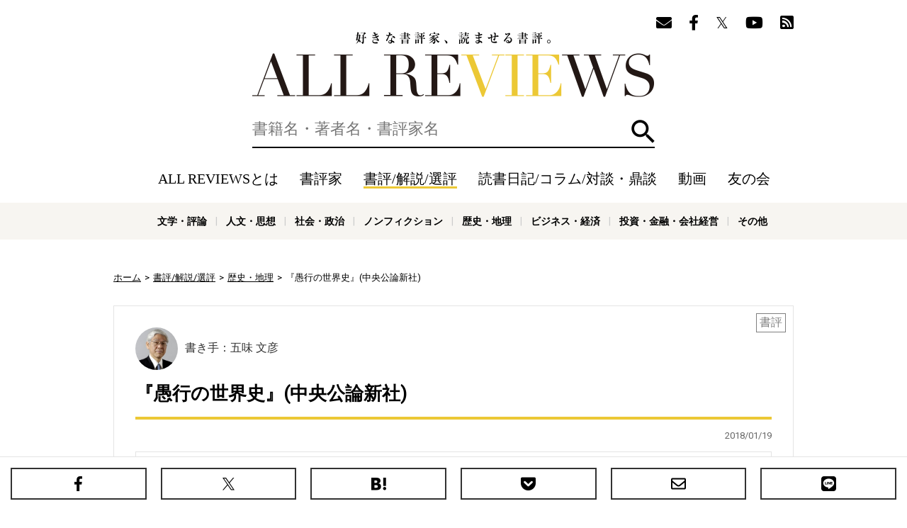

--- FILE ---
content_type: text/html; charset=utf-8
request_url: https://allreviews.jp/review/1937
body_size: 12655
content:
<!doctype html><html lang="ja" xmlns:fb="http://ogp.me/ns/fb#" xmlns:og="http://ogp.me/ns#"><head><meta charset="utf-8"><title>『愚行の世界史』(中央公論新社) - 著者：バーバラ・W・タックマン 翻訳：大社 淑子  - 五味 文彦による書評 | 好きな書評家、読ませる書評。ALL REVIEWS</title><meta http-equiv="X-UA-Compatible" content="IE=edge"><meta name="description" content="バーバラ・W・タックマン『愚行の世界史』への五味 文彦の書評。政治家にこそ読んで欲しい本書名を見ると、何やら最近の社会科からの地歴科独立、世界史の必修といった動きが思い出されてくるが、もちろん本書はそういう内容のものではない。世界史上の「愚行」の数々をあげて、それが何故におきたか"><meta property="og:title" content="『愚行の世界史』(中央公論新社) - 著者：バーバラ・W・タックマン 翻訳：大社 淑子  - 五味 文彦による書評 | 好きな書評家、読ませる書評。ALL REVIEWS"><meta property="og:type" content="website"><meta property="og:url" content="https://allreviews.jp/review/1937"><meta property="og:image" content="https://allreviews.jp/api/image/contain/1200x630/https://images-fe.ssl-images-amazon.com/images/I/51jxDHgiREL.jpg"><meta property="og:site_name" content="好きな書評家、読ませる書評。ALL REVIEWS"><meta property="og:description" content="バーバラ・W・タックマン『愚行の世界史』への五味 文彦の書評。政治家にこそ読んで欲しい本書名を見ると、何やら最近の社会科からの地歴科独立、世界史の必修といった動きが思い出されてくるが、もちろん本書はそういう内容のものではない。世界史上の「愚行」の数々をあげて、それが何故におきたか"><meta name="twitter:card" content="summary_large_image"><meta name="twitter:site" content="@allreviewsjp"><link rel="canonical" href="https://allreviews.jp/review/1937"><meta name="viewport" content="width=1024,user-scalable=no"><link rel="stylesheet" type="text/css" href="/css/styles.css?1747900511"><link rel="alternate" type="application/rss+xml" href="/rss/"><link rel="apple-touch-icon" href="/favicon/apple-touch-icon-114x114.png"><link rel="icon" href="/favicon/favicon-32x32.png"><link rel="manifest" href="/favicon/manifest.json"><meta name="msapplication-TileColor" content="#2d88ef"><meta name="msapplication-TileImage" content="/favicon/mstile-144x144.png"><!-- Google Tag Manager --><script>(function(w,d,s,l,i){w[l]=w[l]||[];w[l].push({'gtm.start':new Date().getTime(),event:'gtm.js'});var f=d.getElementsByTagName(s)[0],j=d.createElement(s),dl=l!='dataLayer'?'&l='+l:'';j.async=true;j.src='https://www.googletagmanager.com/gtm.js?id='+i+dl;f.parentNode.insertBefore(j,f);})(window,document,'script','dataLayer','GTM-NL66XXSP');</script><!-- End Google Tag Manager --><!-- Google Tag Manager --><script>(function(w,d,s,l,i){w[l]=w[l]||[];w[l].push({'gtm.start':new Date().getTime(),event:'gtm.js'});var f=d.getElementsByTagName(s)[0],j=d.createElement(s),dl=l!='dataLayer'?'&l='+l:'';j.async=true;j.src='https://www.googletagmanager.com/gtm.js?id='+i+dl;f.parentNode.insertBefore(j,f);})(window,document,'script','dataLayer','GTM-WTRJS8T');</script><!-- End Google Tag Manager --><script async src="//pagead2.googlesyndication.com/pagead/js/adsbygoogle.js"></script><script type="application/ld+json">{"@context": "https://schema.org","@type": "Article","headline": "『愚行の世界史』(中央公論新社) - 著者：バーバラ・W・タックマン 翻訳：大社 淑子  - 五味 文彦による書評","image": ["https://allreviews.jp/api/image/contain/1200x630/https://images-fe.ssl-images-amazon.com/images/I/51jxDHgiREL.jpg"],"datePublished": "2018-01-19T14:00:00+09:00","dateModified": "2018-01-19T14:00:00+09:00","author": [{"@type": "Person","name": "五味 文彦","url": "https://allreviews.jp/reviewer/72"}]}</script></head><body><!-- Google Tag Manager (noscript) --><noscript><iframe src="https://www.googletagmanager.com/ns.html?id=GTM-NL66XXSP"height="0" width="0" style="display:none;visibility:hidden"></iframe></noscript><!-- End Google Tag Manager (noscript) --><!-- Google Tag Manager (noscript) --><noscript><iframe src="https://www.googletagmanager.com/ns.html?id=GTM-WTRJS8T" height="0" width="0" style="display:none;visibility:hidden"></iframe></noscript><!-- End Google Tag Manager (noscript) --><div id="overlay" class="overlay"></div><header class="header"><div class="container"><div class="header__follow"><ul class="header__follow__items"><li class="header__follow__item"><a href="/mailmagazine/" rel="nofollow"><i class="fas fa-envelope" aria-label="メールマガジン"></i></a></li><li class="header__follow__item"><a href="https://www.facebook.com/allreviews.jp/" onClick="ga('send', 'event', 'outbound', 'linkclick', 'official_facebook');" target="_blank" rel="nofollow"><i class="fab fa-facebook-f" aria-label="Facebook"></i></a></li><li class="header__follow__item"><a href="https://twitter.com/allreviewsjp" onClick="ga('send', 'event', 'outbound', 'linkclick', 'official_twitter');" target="_blank" rel="nofollow"><i class="fab fa-twitter" aria-label="Twitter"></i></a></li><li class="header__follow__item"><a href="https://www.youtube.com/c/allreviewsjp" onClick="ga('send', 'event', 'outbound', 'linkclick', 'youtube');" target="_blank" rel="nofollow"><i class="fab fa-youtube" aria-label="YouTube"></i></a></li><li class="header__follow__item"><a href="https://feedly.com/i/subscription/feed/https://allreviews.jp/rss/" onClick="ga('send', 'event', 'outbound', 'linkclick', 'rss');" target="_blank" rel="nofollow"><i class="fas fa-rss-square" aria-label="Feedly"></i></a></li></ul></div><div class="header__logo"><div><a href="/">好きな書評家、読ませる書評。ALL REVIEWS</a></div></div><div id="search" class="header__search"><form method="get" action="/search"><label for="q" class="header__search__label"><input type="text" id="q" class="header__search__input" name="q" value="" placeholder="書籍名・著者名・書評家名" aria-label="検索" autocomplete="off"></label><button id="searchButton" type="submit" class="header__search__button">検索</button></form></div><div id="headerNav" class="header__nav"><a href="#" id="headerNavClose" class="header__nav__close">閉じる</a><ul class="header__nav__items"><li class="header__nav__item header__nav__item--sp"><a href="/">ホーム</a></li><li class="header__nav__item"><a href="/about/" rel="nofollow">ALL REVIEWSとは</a></li><li class="header__nav__item"><a href="/reviewer/">書評家</a></li><li class="header__nav__item header__nav__item--current"><a href="/review/">書評/解説/選評</a></li><li class="header__nav__item"><a href="/column/">読書日記/コラム/対談・鼎談</a></li><li class="header__nav__item"><a href="/video/">動画</a></li><li class="header__nav__item"><a href="/tomonokai/">友の会</a></li><li class="header__nav__item header__nav__item--sp"><a href="/news/">ニュース</a></li></ul><div class="header__follow"><ul class="header__follow__items"><ul class="header__follow__items"><li class="header__follow__item"><a href="/mailmagazine/" rel="nofollow"><i class="fas fa-envelope" aria-label="メールマガジン"></i></a></li><li class="header__follow__item"><a href="https://www.facebook.com/allreviews.jp/" onClick="ga('send', 'event', 'outbound', 'linkclick', 'official_facebook');" target="_blank" rel="nofollow"><i class="fab fa-facebook-f" aria-label="Facebook"></i></a></li><li class="header__follow__item"><a href="https://twitter.com/allreviewsjp" onClick="ga('send', 'event', 'outbound', 'linkclick', 'official_twitter');" target="_blank" rel="nofollow"><i class="fab fa-twitter" aria-label="Twitter"></i></a></li><li class="header__follow__item"><a href="https://www.youtube.com/c/allreviewsjp" onClick="ga('send', 'event', 'outbound', 'linkclick', 'youtube');" target="_blank" rel="nofollow"><i class="fab fa-youtube" aria-label="YouTube"></i></a></li><li class="header__follow__item"><a href="https://feedly.com/i/subscription/feed/https://allreviews.jp/rss/" onClick="ga('send', 'event', 'outbound', 'linkclick', 'rss');" target="_blank" rel="nofollow"><i class="fas fa-rss-square" aria-label="Feedly"></i></a></li></ul></ul></div></div><div class="header__menu"><ul class="header__menu__items"><li class="header__menu__item header__menu__item--search"><a href="#" id="toggleSearch">検索</a></li><li class="header__menu__item header__menu__item--menu"><a href="#" id="toggleNav">メニュー</a></li></ul></div></div><div class="header__genre"><div class="container"><ul class="header__genre__items"><li class="header__genre__item"><a href="/genre/1">文学・評論</a></li><li class="header__genre__item"><a href="/genre/2">人文・思想</a></li><li class="header__genre__item"><a href="/genre/3">社会・政治</a></li><li class="header__genre__item"><a href="/genre/4">ノンフィクション</a></li><li class="header__genre__item"><a href="/genre/5">歴史・地理</a></li><li class="header__genre__item"><a href="/genre/6">ビジネス・経済</a></li><li class="header__genre__item"><a href="/genre/7">投資・金融・会社経営</a></li><li class="header__genre__item"><a href="/genre/8">科学・テクノロジー</a></li><li class="header__genre__item"><a href="/genre/9">医学・薬学・看護学・歯科学</a></li><li class="header__genre__item"><a href="/genre/">その他</a></li></ul></div></div></header><div class="container"><div class="breadcrumb" xmlns:v="http://rdf.data-vocabulary.org/#"><ul><li typeof="v:Breadcrumb"><a href="/" rel="v:url" property="v:title">ホーム</a></li><li typeof="v:Breadcrumb"><a href="/review" rel="v:url" property="v:title">書評/解説/選評</a></li><li typeof="v:Breadcrumb"><a href="/genre/5" rel="v:url" property="v:title">歴史・地理</a></li><li typeof="v:Breadcrumb">『愚行の世界史』(中央公論新社)</li></ul></div><div class="contents"><div class="main"><div class="post"><div class="label">書評</div><div class="reviewer"><a href="/reviewer/72"><div class="image"><img src="/api/image/square/180/images/upload/2017/11/718542fecd6dba643815218cfbc742a8.jpg" alt="五味 文彦 / FUMIHIKO GOMI"></div><div class="name">書き手：五味 文彦</div></a></div><div class="title post__title"><h1>『愚行の世界史』(中央公論新社)</h1></div><div class="meta"><ul><li>2018/01/19</li></ul></div> <div class="book book-widget"><div class="image"><a href="/isbn/4122052459"><img src="https://images-fe.ssl-images-amazon.com/images/I/51jxDHgiREL.jpg" loading="lazy" alt="愚行の世界史 - トロイアからベトナムまで / バーバラ・W・タックマン"></a></div><div class="content"><div class="wrapper"><div class="title">愚行の世界史 - トロイアからベトナムまで</div><ul><li>著者：バーバラ・W・タックマン</li><li>翻訳：大社 淑子</li><li>出版社：中央公論新社</li><li>装丁：文庫（374ページ）</li><li>発売日：2009-12-22</li>  <li>ISBN-10：4122052459</li>  <li>ISBN-13：978-4122052451</li></ul></div><dl><dt>内容紹介: </dt><dd>国王、大統領、政治家たちは、なぜ国民の利益と反する政策を推し進めてしまうのか。本書は史上に名高い四つの事件を詳述し、その失政の原因とメカニズムを探る。歴史とは何か、歴史とは役に立つのか、そして人間は歴史から学ぶことができるのだろうか。</dd></dl></div></div><div class="content"><h2>政治家にこそ読んで欲しい本</h2>書名を見ると、何やら最近の社会科からの地歴科独立、世界史の必修といった動きが思い出されてくるが、もちろん本書はそういう内容のものではない。世界史上の「愚行」の数々をあげて、それが何故におきたかを精力的にかつ徹底的に調べたものである。<br /><br />だが、「愚行」と聞いただけで、過去の事実をあたかも歴史の審判者の如く裁く態度がうかがえて、どうにも評者にはとっつきやすいものではなかった。目次をみても、「愚の行進」「愚行の原型」などという章題にうんざりしたのが事実である。そして、「法王庁の堕落」「大英帝国の虚栄」と続くと、いかにもお手軽に世界史の事件を取り扱っているかのように思えた。<br /><br />タックマンといえば、「八月の砲声」などでピュリツァー賞を二度受賞し、他に「決定的瞬間」などの邦訳があって知られる、アメリカの女性のノンフィクション作家である。そんな所から気鋭の歴史学者による一刀両断的な歴史解釈に終始しているのではないか、と思うとすぐにも本を閉じたかったが、第五章の「ヴェトナム戦争」という章にひかれてそ、を読むうちに、やがてぐいぐいとひきこまれていった。<br /><br /><blockquote>ヴェトナムをめぐる長い愚行を通じて、アメリカ人はたえず結果を予測していながら、己れの先見とはかかわりのない行動をし続けたというのは、理解に苦しむ事実であった。</blockquote><br />と述べて、ルーズヴェルト、トルーマン、アイゼンハワー、ケネディ、ジョンソンの五人の大統領の政策・行動がいかに愚行の連続であったかを小気味よい筆致で描く。あの英雄視されるケネディさえも例外ではない。<br /><br /><blockquote>ケネディは進歩派でも保守派でもなく、回転の早い知力と強い野心を駆使する人間で、多くの高踏的な原則を（中略）説いたが、かならずしも行動と一致しているわけではなかった。</blockquote><br />著者の眼は鋭く、極めて冷静である。評者は改めて本書全体を一気に読み通したのである。<br /><br />著者は悪政を四つに分類する。暴政（圧政）、過度の野心、無能（堕落）による悪政に続く、第四の悪政が、愚行または頑迷によるもので、「自国または選挙民の利益に反する政策の追求」をいう。実行可能な選択の道が残されているのに、どうして愚行に走ったかを世界史上の数多の事例をもって考えたわけである。<br /><br />日本の例では、大東亜共栄圏構想が過度の野心による悪政としてあげられ、真珠湾攻撃が愚行としてとりあげられ、紙数がさかれている。まさしく知的刺激に満ちた書である。ただ、愚行の原型としてあげられた、トロイが木馬を城内に入れた事件については、その評価にやや首をかしげたくなるが、その他の事例はまことに説得的といえよう。<br /><br />読者は読みながら、何故、統治の領域では、英知や常識や役に立つ情報が力を発揮しないのかという著者の嘆き、主張に共感することであろう。統治にかかわる政治家には是非とも読んで欲しい一冊である。なお惜しまれるのは、訳書では参考書目と注が削られている点である。むしろ膨大であるが故にこそ載せて欲しかったと思う。</div> <div class="book book-widget"><div class="image"><a href="/isbn/4122052459"><img src="https://images-fe.ssl-images-amazon.com/images/I/51jxDHgiREL.jpg" loading="lazy" alt="愚行の世界史 - トロイアからベトナムまで / バーバラ・W・タックマン"></a></div><div class="content"><div class="wrapper"><div class="title">愚行の世界史 - トロイアからベトナムまで</div><ul><li>著者：バーバラ・W・タックマン</li><li>翻訳：大社 淑子</li><li>出版社：中央公論新社</li><li>装丁：文庫（374ページ）</li><li>発売日：2009-12-22</li>  <li>ISBN-10：4122052459</li>  <li>ISBN-13：978-4122052451</li></ul></div><dl><dt>内容紹介: </dt><dd>国王、大統領、政治家たちは、なぜ国民の利益と反する政策を推し進めてしまうのか。本書は史上に名高い四つの事件を詳述し、その失政の原因とメカニズムを探る。歴史とは何か、歴史とは役に立つのか、そして人間は歴史から学ぶことができるのだろうか。</dd></dl><div class="store-links"><ul><li class="amazon large"><a href="http://www.amazon.co.jp/exec/obidos/ASIN/4122052459/allreviews-gomifumihiko-22/ref=nosim/" rel="nofollow" onClick="ga('send', 'event', 'outbound', 'amazon', 'allreviews-gomifumihiko-22');" target="_blank"><span>Amazon</span></a></li><li class="honto"><a href="//ck.jp.ap.valuecommerce.com/servlet/referral?sid=3335008&pid=885078302&vc_url=https%3A%2F%2Fhonto.jp%2Fnetstore%2Fsearch_104122052459.html" rel="nofollow" onClick="ga('send', 'event', 'outbound', 'honto', 'allreviews-gomifumihiko-22');" target="_blank"><span>honto</span></a></li><li class="rakutenbooks"><a href="https://hb.afl.rakuten.co.jp/hgc/1664e6da.674cc151.1664e6db.acdd5d2b/?pc=https%3A%2F%2Fbooks.rakuten.co.jp%2Fsearch%2Fnm%3Fg%3D001%26sitem%3D4122052459&link_type=text" rel="nofollow" onClick="ga('send', 'event', 'outbound', 'rakutenbooks', 'allreviews-gomifumihiko-22');" target="_blank"><span>楽天ブックス</span></a></li><li class="yahoo"><a href="//ck.jp.ap.valuecommerce.com/servlet/referral?sid=3335008&pid=885078377&vc_url=https%3A%2F%2Fshopping.yahoo.co.jp%2Fsearch%3Fp%3D4122052459" rel="nofollow" onClick="ga('send', 'event', 'outbound', 'yahoo', 'allreviews-gomifumihiko-22');" target="_blank"><span>Yahoo!ショッピング</span></a></li><li class="kinokuniya"><a href="//ck.jp.ap.valuecommerce.com/servlet/referral?sid=3335008&pid=884558087&vc_url=https%3A%2F%2Fwww.kinokuniya.co.jp%2Fdisp%2FCSfDispListPage_001.jsp%3Fqs%3Dtrue%26ptk%3D01%26q%3D4122052459" rel="nofollow" onClick="ga('send', 'event', 'outbound', 'kinokuniya', 'allreviews-gomifumihiko-22');" target="_blank"><span>紀伊国屋</span></a></li><li class="calil"><a href="https://calil.jp/book/4122052459" rel="nofollow" onClick="ga('send', 'event', 'outbound', 'calil', 'allreviews-gomifumihiko-22');" target="_blank"><span>カーリル</span></a></li><li class="etc"><a href="#"><span>その他の書店</span></a></li></ul><div class="others"><div class="title">その他の書店</div><p class="caution">ALL REVIEWS経由で書籍を購入いただきますと、<br>書評家に書籍購入価格の0.7～5.6%が還元されます。</p><ul><li class="omni7"><a href="https://7af-ent.omni7.jp/relay/affiliate/entranceProcess.do?url=https%3A%2F%2F7net.omni7.jp%2Fdetail_isbn%2F4122052459&affid=2451700000004974&admainid=10000001&link=6&ver=1" rel="nofollow" onClick="ga('send', 'event', 'outbound', 'omni7', 'allreviews-gomifumihiko-22');" target="_blank"><span>セブンネット</span></a></li><li class="ehon"><a href="https://www.e-hon.ne.jp/bec/SA/Detail?refBook=9784122052451" rel="nofollow" onClick="ga('send', 'event', 'outbound', 'e-hon', 'allreviews-gomifumihiko-22');" target="_blank"><span>e-hon</span></a></li><li class="honyaclub"><a href="https://linksynergy.jrs5.com/link?id=5RJwpskVzF0&offerid=236754.18517651&type=2&murl=http%3A%2F%2Fwww.honyaclub.com%2Fshop%2Faffiliate%2Fitemlist.aspx%3Fisbn%3D4122052459" rel="nofollow" onClick="ga('send', 'event', 'outbound', 'honyaclub', 'allreviews-gomifumihiko-22');" target="_blank"><span>Honya Club</span></a></li><li class="hmv"><a href="https://linksynergy.jrs5.com/link?id=5RJwpskVzF0&offerid=236754.18517651&type=2&murl=http%3A%2F%2Fwww.hmv.co.jp%2Fsearch%2Fgsearchresults%2F%3Flang%3Dja%26keyword%3D4122052459" rel="nofollow" onClick="ga('send', 'event', 'outbound', 'hmv', 'allreviews-gomifumihiko-22');" target="_blank"><span>HMV&amp;BOOKS</span></a></li><li class="booklive"><a href="//ck.jp.ap.valuecommerce.com/servlet/referral?sid=3335008&pid=885078396&vc_url=https%3A%2F%2Fbooklive.jp%2Fsearch%2Fkeyword%3Fkeyword%3D%E6%84%9A%E8%A1%8C%E3%81%AE%E4%B8%96%E7%95%8C%E5%8F%B2+-+%E3%83%88%E3%83%AD%E3%82%A4%E3%82%A2%E3%81%8B%E3%82%89%E3%83%99%E3%83%88%E3%83%8A%E3%83%A0%E3%81%BE%E3%81%A7" rel="nofollow" onClick="ga('send', 'event', 'outbound', 'booklive', 'allreviews-gomifumihiko-22');" target="_blank"><span>BookLive!</span></a></li><li class="bookwalker"><a href="//ck.jp.ap.valuecommerce.com/servlet/referral?sid=3335008&pid=885078398&vc_url=https%3A%2F%2Fbookwalker.jp%2Fsearch%2F%3Fqcat%3D%26word%3D%E6%84%9A%E8%A1%8C%E3%81%AE%E4%B8%96%E7%95%8C%E5%8F%B2+-+%E3%83%88%E3%83%AD%E3%82%A4%E3%82%A2%E3%81%8B%E3%82%89%E3%83%99%E3%83%88%E3%83%8A%E3%83%A0%E3%81%BE%E3%81%A7+%E3%83%90%E3%83%BC%E3%83%90%E3%83%A9%E3%83%BBW%E3%83%BB%E3%82%BF%E3%83%83%E3%82%AF%E3%83%9E%E3%83%B3" rel="nofollow" onClick="ga('send', 'event', 'outbound', 'bookwalker', 'allreviews-gomifumihiko-22');" target="_blank"><span>BOOK☆WALKER</span></a></li></ul></div></div><p class="caution">ALL REVIEWS経由で書籍を購入いただきますと、書評家に書籍購入価格の0.7～5.6%が還元されます。</p></div></div><div class="publisher"><div class="publisher__image"><h3 class="publisher__title">初出メディア</h3><a href="http://publications.asahi.com/ecs/24.shtml" target="_blank"><img src="/images/upload/2017/07/edda477b99023732d6b13d7c1527af50.jpg" loading="lazy" alt="週刊朝日"></a></div><div class="publisher__content"><h4 class="publisher__subtitle">週刊朝日 1988年1月29日</h4><p class="publisher__text"></p></div></div><div class="tags"><ul><li><a href="/review/tag/バーバラ・W・タックマン">バーバラ・W・タックマン</a></li><li><a href="/review/tag/中央公論新社">中央公論新社</a></li><li><a href="/review/tag/歴史・地理">歴史・地理</a></li><li><a href="/review/tag/大社淑子">大社淑子</a></li><li><a href="/review/tag/朝日新聞社">朝日新聞社</a></li><li><a href="/review/tag/ピュリッツァー賞作家">ピュリッツァー賞作家</a></li><li><a href="/review/tag/世界史">世界史</a></li><li><a href="/review/tag/文庫">文庫</a></li></ul></div><div id="pageShare" class="share"><div class="share__title">この書評をシェアする</div><ul class="share__items"><li class="share__item share__item--facebook"><a href="https://www.facebook.com/sharer.php?u=https://allreviews.jp/review/1937" onClick="ga('send', 'event', 'outbound', 'linkclick', 'share_facebook');" target="_blank" rel="nofollow"><span>Facebook</span></a></li><li class="share__item share__item--twitter"><a href="http://twitter.com/share?url=https://allreviews.jp/review/1937&amp;text=%E3%80%8E%E6%84%9A%E8%A1%8C%E3%81%AE%E4%B8%96%E7%95%8C%E5%8F%B2%E3%80%8F%28%E4%B8%AD%E5%A4%AE%E5%85%AC%E8%AB%96%E6%96%B0%E7%A4%BE%29+-+%E8%91%97%E8%80%85%EF%BC%9A%E3%83%90%E3%83%BC%E3%83%90%E3%83%A9%E3%83%BBW%E3%83%BB%E3%82%BF%E3%83%83%E3%82%AF%E3%83%9E%E3%83%B3+%E7%BF%BB%E8%A8%B3%EF%BC%9A%E5%A4%A7%E7%A4%BE+%E6%B7%91%E5%AD%90++-+%E4%BA%94%E5%91%B3+%E6%96%87%E5%BD%A6%E3%81%AB%E3%82%88%E3%82%8B%E6%9B%B8%E8%A9%95+ALL+REVIEWS+%23%E6%9B%B8%E8%A9%95" onClick="ga('send', 'event', 'outbound', 'linkclick', 'share_twitter');" target="_blank" rel="nofollow"><span>X（旧Twitter）</span></a></li><li class="share__item share__item--hatena"><a href="http://b.hatena.ne.jp/entry/https://allreviews.jp/review/1937" onClick="ga('send', 'event', 'outbound', 'linkclick', 'share_hatena');" target="_blank" rel="nofollow"><span>はてなブックマーク</span></a></li><li class="share__item share__item--pocket"><a href="http://getpocket.com/edit?url=https://allreviews.jp/review/1937&amp;title=『愚行の世界史』(中央公論新社) - 著者：バーバラ・W・タックマン 翻訳：大社 淑子  - 五味 文彦による書評 | 好きな書評家、読ませる書評。ALL REVIEWS" onClick="ga('send', 'event', 'outbound', 'linkclick', 'share_pocket');" target="_blank" rel="nofollow"><span>Pocket</span></a></li><li class="share__item share__item--email"><a href="mailto:?subject=『愚行の世界史』(中央公論新社) - 著者：バーバラ・W・タックマン 翻訳：大社 淑子  - 五味 文彦による書評 | 好きな書評家、読ませる書評。ALL REVIEWS&amp;body=https://allreviews.jp/review/1937" onClick="ga('send', 'event', 'outbound', 'linkclick', 'share_email');" target="_blank" rel="nofollow"><span>メール</span></a></li><li class="share__item share__item--line"><a href="http://line.me/R/msg/text/?%E3%80%8E%E6%84%9A%E8%A1%8C%E3%81%AE%E4%B8%96%E7%95%8C%E5%8F%B2%E3%80%8F%28%E4%B8%AD%E5%A4%AE%E5%85%AC%E8%AB%96%E6%96%B0%E7%A4%BE%29%20-%20%E8%91%97%E8%80%85%EF%BC%9A%E3%83%90%E3%83%BC%E3%83%90%E3%83%A9%E3%83%BBW%E3%83%BB%E3%82%BF%E3%83%83%E3%82%AF%E3%83%9E%E3%83%B3%20%E7%BF%BB%E8%A8%B3%EF%BC%9A%E5%A4%A7%E7%A4%BE%20%E6%B7%91%E5%AD%90%20%20-%20%E4%BA%94%E5%91%B3%20%E6%96%87%E5%BD%A6%E3%81%AB%E3%82%88%E3%82%8B%E6%9B%B8%E8%A9%95%20%7C%20%E5%A5%BD%E3%81%8D%E3%81%AA%E6%9B%B8%E8%A9%95%E5%AE%B6%E3%80%81%E8%AA%AD%E3%81%BE%E3%81%9B%E3%82%8B%E6%9B%B8%E8%A9%95%E3%80%82ALL%20REVIEWS%20https%3A%2F%2Fallreviews.jp%2Freview%2F1937" onClick="ga('send', 'event', 'outbound', 'linkclick', 'share_line');" target="_blank" rel="nofollow"><span>LINEで送る</span></a></li></ul></div><ul class="post__banner"><li class="post__banner__item"><a href="https://allreviews.us18.list-manage.com/subscribe?u=96d266d664b5b9bcdfc68cc21&id=62865d4a7a"><img src="/images/banner_mail.png" alt="週に1度お届けする書評ダイジェスト！"></a></li><li class="post__banner__item"><a href="/tomonokai/"><img src="/images/banner_tomonokai.png" alt="「新しい書評のあり方」を探すALL REVIEWSのファンクラブ"></a></li></ul><div class="related"><div class="title">関連記事</div><ul><li><a href="/review/348">水野 和夫の書評『遠い鏡』(朝日出版社) 著者：バーバラ・W・タックマン</a></li><li><a href="/review/4121">旦 敬介の書評『神よ、あの子を守りたまえ』(早川書房) 著者：トニ・モリスン</a></li><li><a href="/review/1945">鴻巣 友季子の書評『黙約』(新潮社) 著者：ドナ・タート</a></li><li><a href="/review/1270">大森 望の書評『チャイルド・オブ・ゴッド』(早川書房) 著者：コーマック・マッカーシー</a></li><li><a href="/review/557">鴻巣 友季子の書評『私の名前はルーシー・バートン』(早川書房) 著者：エリザベス・ストラウト</a></li></ul></div><div class="follow"><div class="follow__title">ALL REVIEWSをフォローする</div><ul class="follow__items"><li class="follow__item follow__item--facebook"><a href="https://www.facebook.com/allreviews.jp/" target="_blank" rel="nofollow"><i class="fab fa-facebook-f"></i>Facebook</a></li><li class="follow__item follow__item--twitter"><a href="https://twitter.com/allreviewsjp" target="_blank" rel="nofollow"><i class="fab fa-twitter"></i>X（旧Twitter）</a></li><li class="follow__item follow__item--youtube"><a href="https://www.youtube.com/c/allreviewsjp" target="_blank" rel="nofollow"><i class="fab fa-youtube-square"></i>Youtube</a></li><li class="follow__item follow__item--rss"><a href="https://feedly.com/i/subscription/feed/https://allreviews.jp/rss/" target="_blank" rel="nofollow"><i class="fas fa-rss-square"></i>Feedly</a></li><li class="follow__item follow__item--mail"><a href="http://eepurl.com/guNAA9" target="_blank" rel="nofollow"><i class="fas fa-envelope"></i>メールマガジン</a></li></ul></div></div><div class="reviewer__profile"><a href="/reviewer/72" class="border"><div class="reviewer__profile__wrapper"><div class="reviewer__profile__image"><img src="/api/image/square/300/images/upload/2017/11/718542fecd6dba643815218cfbc742a8.jpg" loading="lazy" alt="五味 文彦 / FUMIHIKO GOMI"></div><div class="reviewer__profile__content"><div class="reviewer__profile__name">五味 文彦<span>FUMIHIKO GOMI</span></div></div></div><div class="reviewer__profile__description"><p>1946年生まれ。東京大学文学部教授を経て、現在は東大名誉教授。放送大学名誉教授。『中世のことばと絵』でサントリー学芸賞を、『書物の中世史』で角川源義賞を、共編著『現代語訳吾妻鏡』（吉川弘文館）で毎日出版文化賞を受賞し、近年の著書に『文学で読む日本の歴史』（山川出版社）、『日本の歴史を旅する』（岩波新…</p></div></a></div><div class="banners"><ul><!-- contents_mid_1 --><li><ins class="adsbygoogle" style="display:inline-block;width:336px;height:280px" data-ad-client="ca-pub-1609593565364901" data-ad-slot="6661193279"></ins><script>(adsbygoogle = window.adsbygoogle || []).push({});</script></li><!-- contents_mid_2 --><li><ins class="adsbygoogle" style="display:inline-block;width:336px;height:280px" data-ad-client="ca-pub-1609593565364901" data-ad-slot="8137926479"></ins><script>(adsbygoogle = window.adsbygoogle || []).push({});</script></li></ul></div><div class="section-header"><div class="title">関連記事</div></div><div class="reviews"><ul><li><a href="/review/348" class="border"><div class="image"><img src="https://images-fe.ssl-images-amazon.com/images/I/51iPOWup8LL.jpg" loading="lazy" alt="遠い鏡"></div><div class="content"><div class="wrapper"><div class="title">『遠い鏡』(朝日出版社)</div><div class="author">著者:バーバラ・W・タックマン</div></div><div class="reviewer"><div class="image"><img src="/api/image/square/90/images/upload/2017/06/dd746b517116960d962f577a1f6071e3.jpg" loading="lazy" alt="水野 和夫"></div><div class="name">水野 和夫</div></div><div class="label">書評</div></div></a></li><li><a href="/review/4121" class="border"><div class="image"><img src="https://images-fe.ssl-images-amazon.com/images/I/41nf8evP0JL.jpg" loading="lazy" alt="神よ、あの子を守りたまえ"></div><div class="content"><div class="wrapper"><div class="title">『神よ、あの子を守りたまえ』(早川書房)</div><div class="author">著者:トニ・モリスン</div></div><div class="reviewer"><div class="image"><img src="/api/image/square/90/images/upload/2018/04/416b97695b1c972f5f13457e671d0209.jpg" loading="lazy" alt="旦 敬介"></div><div class="name">旦 敬介</div></div><div class="label">書評</div></div></a></li><li><a href="/review/1945" class="border"><div class="image"><img src="https://images-fe.ssl-images-amazon.com/images/I/51f2lcCTZrL.jpg" loading="lazy" alt="黙約"></div><div class="content"><div class="wrapper"><div class="title">『黙約』(新潮社)</div><div class="author">著者:ドナ・タート</div></div><div class="reviewer"><div class="image"><img src="/api/image/square/90/images/upload/2017/07/00dae21fd50ffdf3803f86111588fbcd.jpg" loading="lazy" alt="鴻巣 友季子"></div><div class="name">鴻巣 友季子</div></div><div class="label">書評</div></div></a></li><li><a href="/review/1270" class="border"><div class="image"><img src="https://images-fe.ssl-images-amazon.com/images/I/51h2mV7mWKL.jpg" loading="lazy" alt="チャイルド・オブ・ゴッド"></div><div class="content"><div class="wrapper"><div class="title">『チャイルド・オブ・ゴッド』(早川書房)</div><div class="author">著者:コーマック・マッカーシー</div></div><div class="reviewer"><div class="image"><img src="/api/image/square/90/images/upload/2017/06/d0b7086f6819fbbe374cd620d1e7cd57.jpg" loading="lazy" alt="大森 望"></div><div class="name">大森 望</div></div><div class="label">書評</div></div></a></li><li><a href="/review/557" class="border"><div class="image"><img src="https://images-fe.ssl-images-amazon.com/images/I/51Q9CUsyLeL.jpg" loading="lazy" alt="私の名前はルーシー・バートン"></div><div class="content"><div class="wrapper"><div class="title">『私の名前はルーシー・バートン』(早川書房)</div><div class="author">著者:エリザベス・ストラウト</div></div><div class="reviewer"><div class="image"><img src="/api/image/square/90/images/upload/2017/07/00dae21fd50ffdf3803f86111588fbcd.jpg" loading="lazy" alt="鴻巣 友季子"></div><div class="name">鴻巣 友季子</div></div><div class="label">書評</div></div></a></li><li><a href="/column/7435" class="border"><div class="image"><img src="/api/image/crop/916x687/images/upload/2025/11/25322e55f6098a5cb03f4ab959b26daf.jpg" loading="lazy" alt="ジョン・クラカワー著、海津 正彦訳『空へ』（文藝春秋）、萩原 延壽『陸奥宗光 上・下』（朝日新聞社）、水原 冬美『パリの墓地』（新潮社）"></div><div class="content"><div class="wrapper"><div class="title">ジョン・クラカワー著、海津 正彦訳『空へ』（文藝春秋）、萩原 延壽『陸奥宗光 上・下』（朝日新聞社）、水原 冬美『パリの墓地』（新潮社）</div></div><div class="reviewer"><div class="image"><img src="/api/image/square/90/images/upload/2017/07/8710cff1942420f22c9139e5a30e30ef.jpg" loading="lazy" alt="森 まゆみ"></div><div class="name">森 まゆみ</div></div><div class="label">書評</div></div></a></li></ul></div><div class="section-header"><div class="title">五味 文彦の書評/解説/選評</div></div><div class="reviews"><ul><li><a href="/review/7590" class="border"><div class="image"><img src="https://m.media-amazon.com/images/I/41Cj3PZJZFL._SL500_.jpg" loading="lazy" alt="わたしの城下町"></div><div class="content"><div class="wrapper"><div class="title">『わたしの城下町』(筑摩書房)</div><div class="author">著者:木下 直之</div></div><div class="reviewer"><div class="image"><img src="/api/image/square/90/images/upload/2017/11/718542fecd6dba643815218cfbc742a8.jpg" loading="lazy" alt="五味 文彦"></div><div class="name">五味 文彦</div></div><div class="label">書評</div></div></a></li><li><a href="/review/7560" class="border"><div class="image"><img src="https://m.media-amazon.com/images/I/41utWRe+I5L._SL500_.jpg" loading="lazy" alt="戦場の精神史 ~武士道という幻影"></div><div class="content"><div class="wrapper"><div class="title">『戦場の精神史 ~武士道という幻影』(NHK出版)</div><div class="author">著者:佐伯 真一</div></div><div class="reviewer"><div class="image"><img src="/api/image/square/90/images/upload/2017/11/718542fecd6dba643815218cfbc742a8.jpg" loading="lazy" alt="五味 文彦"></div><div class="name">五味 文彦</div></div><div class="label">書評</div></div></a></li><li><a href="/review/7529" class="border"><div class="image"><img src="https://m.media-amazon.com/images/I/61D7Gf76V7L._SL500_.jpg" loading="lazy" alt="いくつもの日本 1"></div><div class="content"><div class="wrapper"><div class="title">『いくつもの日本 1』(岩波書店)</div><div class="author">著者:赤坂 憲雄</div></div><div class="reviewer"><div class="image"><img src="/api/image/square/90/images/upload/2017/11/718542fecd6dba643815218cfbc742a8.jpg" loading="lazy" alt="五味 文彦"></div><div class="name">五味 文彦</div></div><div class="label">書評</div></div></a></li><li><a href="/review/7491" class="border"><div class="image"><img src="https://m.media-amazon.com/images/I/515p00lZjWL._SL500_.jpg" loading="lazy" alt="信心の世界、遁世者の心 日本の中世〈2〉"></div><div class="content"><div class="wrapper"><div class="title">『信心の世界、遁世者の心 日本の中世〈2〉』(中央公論新社)</div><div class="author">著者:大隅 和雄</div></div><div class="reviewer"><div class="image"><img src="/api/image/square/90/images/upload/2017/11/718542fecd6dba643815218cfbc742a8.jpg" loading="lazy" alt="五味 文彦"></div><div class="name">五味 文彦</div></div><div class="label">書評</div></div></a></li><li><a href="/review/7475" class="border"><div class="image"><img src="https://m.media-amazon.com/images/I/51PWzuS8S+L._SL500_.jpg" loading="lazy" alt="「太平記読み」の時代: 近世政治思想史の構想"></div><div class="content"><div class="wrapper"><div class="title">『「太平記読み」の時代: 近世政治思想史の構想』(平凡社)</div><div class="author">著者:若尾 政希</div></div><div class="reviewer"><div class="image"><img src="/api/image/square/90/images/upload/2017/11/718542fecd6dba643815218cfbc742a8.jpg" loading="lazy" alt="五味 文彦"></div><div class="name">五味 文彦</div></div><div class="label">書評</div></div></a></li><li><a href="/review/7474" class="border"><div class="image"><img src="https://m.media-amazon.com/images/I/516Mb3tXbyL._SL500_.jpg" loading="lazy" alt="徳川時代の社会史"></div><div class="content"><div class="wrapper"><div class="title">『徳川時代の社会史』(吉川弘文館)</div><div class="author">著者:大口 勇次郎</div></div><div class="reviewer"><div class="image"><img src="/api/image/square/90/images/upload/2017/11/718542fecd6dba643815218cfbc742a8.jpg" loading="lazy" alt="五味 文彦"></div><div class="name">五味 文彦</div></div><div class="label">書評</div></div></a></li></ul></div></div><div class="sidebar"><div class="banner"><!-- contents_sidebar --><ins class="adsbygoogle" style="display:inline-block;width:300px;height:250px" data-ad-client="ca-pub-1609593565364901" data-ad-slot="5184460075"></ins><script>(adsbygoogle = window.adsbygoogle || []).push({});</script></div><div class="title"><a href="/popular"><div class="title__main">RANKING</div><p class="title__sub">ランキング</p></a></div><div class="reviews reviews-popular"><ul><li><a href="/review/6704" class="border"><div class="image"><img src="https://m.media-amazon.com/images/I/41pYfinQb6L._SL500_.jpg" loading="lazy" alt="老後の家がありません-シングル女子は定年後どこに住む？ / 元沢 賀南子"></div><div class="content"><div class="title"><div class="rank rank-1"><span>1</span></div>『老後の家がありません-シングル女子は定年後どこに住む？』(中央公論新社)</div><div class="reviewer"><div class="image"><img src="/api/image/square/90/images/upload/2017/07/8b4b9fbe02309d941c525a8b9ff269df.jpg" loading="lazy" alt="元沢 賀南子"></div><div class="name">元沢 賀南子</div></div></div></a></li><li><a href="/review/7593" class="border"><div class="image"><img src="https://m.media-amazon.com/images/I/41Hq7iDSizL._SL500_.jpg" loading="lazy" alt="ぼくのともだち / エマニュエル・ボーヴ"></div><div class="content"><div class="title"><div class="rank rank-2"><span>2</span></div>『ぼくのともだち』(白水社)</div><div class="reviewer"><div class="image"><img src="/api/image/square/90/images/upload/2017/03/743714c1ce82fc198d7a289c5e6aac7a.jpg" loading="lazy" alt="豊崎 由美"></div><div class="name">豊崎 由美</div></div></div></a></li><li><a href="/review/7590" class="border"><div class="image"><img src="https://m.media-amazon.com/images/I/41Cj3PZJZFL._SL500_.jpg" loading="lazy" alt="わたしの城下町 / 木下 直之"></div><div class="content"><div class="title"><div class="rank rank-3"><span>3</span></div>『わたしの城下町』(筑摩書房)</div><div class="reviewer"><div class="image"><img src="/api/image/square/90/images/upload/2017/11/718542fecd6dba643815218cfbc742a8.jpg" loading="lazy" alt="五味 文彦"></div><div class="name">五味 文彦</div></div></div></a></li><li><a href="/review/7584" class="border"><div class="image"><img src="https://m.media-amazon.com/images/I/51X9h-HKCvL._SL500_.jpg" loading="lazy" alt="拡張生態系ーー生命から照らす人類・地球・科学の未来 / 舩橋 真俊"></div><div class="content"><div class="title"><div class="rank rank-4"><span>4</span></div>『拡張生態系ーー生命から照らす人類・地球・科学の未来』(祥伝社)</div><div class="reviewer"><div class="image"><img src="/api/image/square/90/images/upload/2018/12/858ba4abf716c7cbd94d33a26c673595.jpg" loading="lazy" alt="舩橋 真俊"></div><div class="name">舩橋 真俊</div></div></div></a></li><li><a href="/review/6409" class="border"><div class="image"><img src="https://m.media-amazon.com/images/I/51P3vr6w69L._SL500_.jpg" loading="lazy" alt="黄色い家 / 川上 未映子"></div><div class="content"><div class="title"><div class="rank rank-5"><span>5</span></div>『黄色い家』(中央公論新社)</div><div class="reviewer"><div class="image"><img src="/api/image/square/90/images/upload/2017/10/24c3f58383deb2c22d46d2db9e6efa58.jpg" loading="lazy" alt="斎藤 環"></div><div class="name">斎藤 環</div></div></div></a></li></ul></div><div class="title"><a href="/review"><div class="title__main">RECENT REVIEWS</div><p class="title__sub">最新の書評/解説/選評</p></a></div><div class="reviews"><ul><li><a href="/review/7596" class="border"><div class="image"><img src="https://m.media-amazon.com/images/I/41tR7Og4zrL._SL500_.jpg" loading="lazy" alt="フランス中世史Ⅰ カペー朝の革新 / 佐藤 彰一"></div><div class="content"><div class="title">『フランス中世史Ⅰ カペー朝の革新』(名古屋大学出版会)</div><div class="reviewer"><div class="image"><img src="/api/image/square/90/images/upload/2017/06/2786dbc0869547b1f54b2eacff6543a9.jpg" loading="lazy" alt="鹿島 茂"></div><div class="name">鹿島 茂</div></div></div></a></li><li><a href="/review/7595" class="border"><div class="image"><img src="https://m.media-amazon.com/images/I/41DsxkFcYHL.jpg" loading="lazy" alt="地鳴き、小鳥みたいな / 保坂 和志"></div><div class="content"><div class="title">『地鳴き、小鳥みたいな』(講談社)</div><div class="reviewer"><div class="image"><img src="/api/image/square/90/images/upload/2018/03/3e713d0c49b648825f935bbcd8e13dde.jpg" loading="lazy" alt="陣野 俊史"></div><div class="name">陣野 俊史</div></div></div></a></li><li><a href="/review/7594" class="border"><div class="image"><img src="https://m.media-amazon.com/images/I/41JGT5joKtL._SL500_.jpg" loading="lazy" alt="父の四千冊 アイスランドのアーティストによる回想 / ラグナル・ヘルギ・オウラフソン"></div><div class="content"><div class="title">『父の四千冊 アイスランドのアーティストによる回想』(作品社)</div><div class="reviewer"><div class="image"><img src="/api/image/square/90/images/upload/2017/07/424ab974a390749f7550b745705665d9.jpg" loading="lazy" alt="永江 朗"></div><div class="name">永江 朗</div></div></div></a></li><li><a href="/review/7593" class="border"><div class="image"><img src="https://m.media-amazon.com/images/I/41Hq7iDSizL._SL500_.jpg" loading="lazy" alt="ぼくのともだち / エマニュエル・ボーヴ"></div><div class="content"><div class="title">『ぼくのともだち』(白水社)</div><div class="reviewer"><div class="image"><img src="/api/image/square/90/images/upload/2017/03/743714c1ce82fc198d7a289c5e6aac7a.jpg" loading="lazy" alt="豊崎 由美"></div><div class="name">豊崎 由美</div></div></div></a></li><li><a href="/review/7584" class="border"><div class="image"><img src="https://m.media-amazon.com/images/I/51X9h-HKCvL._SL500_.jpg" loading="lazy" alt="拡張生態系ーー生命から照らす人類・地球・科学の未来 / 舩橋 真俊"></div><div class="content"><div class="title">『拡張生態系ーー生命から照らす人類・地球・科学の未来』(祥伝社)</div><div class="reviewer"><div class="image"><img src="/api/image/square/90/images/upload/2018/12/858ba4abf716c7cbd94d33a26c673595.jpg" loading="lazy" alt="舩橋 真俊"></div><div class="name">舩橋 真俊</div></div></div></a></li></ul></div><div class="banner"><!-- ar_pc_contents_sidebar_skyscraper --><ins class="adsbygoogle" style="display:inline-block;width:300px;height:600px" data-ad-client="ca-pub-1609593565364901" data-ad-slot="8779957670"></ins><script>(adsbygoogle = window.adsbygoogle || []).push({});</script></div></div></div></div><div id="share" class="share share--fixed"><ul class="share__items"><li class="share__item share__item--facebook"><a href="https://www.facebook.com/sharer.php?u=https://allreviews.jp/review/1937" onClick="ga('send', 'event', 'outbound', 'linkclick', 'share_facebook');" target="_blank" rel="nofollow"><span>Facebook</span></a></li><li class="share__item share__item--twitter"><a href="http://twitter.com/share?url=https://allreviews.jp/review/1937&amp;text=%E3%80%8E%E6%84%9A%E8%A1%8C%E3%81%AE%E4%B8%96%E7%95%8C%E5%8F%B2%E3%80%8F%28%E4%B8%AD%E5%A4%AE%E5%85%AC%E8%AB%96%E6%96%B0%E7%A4%BE%29+-+%E8%91%97%E8%80%85%EF%BC%9A%E3%83%90%E3%83%BC%E3%83%90%E3%83%A9%E3%83%BBW%E3%83%BB%E3%82%BF%E3%83%83%E3%82%AF%E3%83%9E%E3%83%B3+%E7%BF%BB%E8%A8%B3%EF%BC%9A%E5%A4%A7%E7%A4%BE+%E6%B7%91%E5%AD%90++-+%E4%BA%94%E5%91%B3+%E6%96%87%E5%BD%A6%E3%81%AB%E3%82%88%E3%82%8B%E6%9B%B8%E8%A9%95+ALL+REVIEWS+%23%E6%9B%B8%E8%A9%95" onClick="ga('send', 'event', 'outbound', 'linkclick', 'share_twitter');" target="_blank" rel="nofollow"><span>X（旧Twitter）</span></a></li><li class="share__item share__item--hatena"><a href="http://b.hatena.ne.jp/entry/https://allreviews.jp/review/1937" onClick="ga('send', 'event', 'outbound', 'linkclick', 'share_hatena');" target="_blank" rel="nofollow"><span>はてなブックマーク</span></a></li><li class="share__item share__item--pocket"><a href="http://getpocket.com/edit?url=https://allreviews.jp/review/1937&amp;title=『愚行の世界史』(中央公論新社) - 著者：バーバラ・W・タックマン 翻訳：大社 淑子  - 五味 文彦による書評 | 好きな書評家、読ませる書評。ALL REVIEWS" onClick="ga('send', 'event', 'outbound', 'linkclick', 'share_pocket');" target="_blank" rel="nofollow"><span>Pocket</span></a></li><li class="share__item share__item--email"><a href="mailto:?subject=『愚行の世界史』(中央公論新社) - 著者：バーバラ・W・タックマン 翻訳：大社 淑子  - 五味 文彦による書評 | 好きな書評家、読ませる書評。ALL REVIEWS&amp;body=https://allreviews.jp/review/1937" onClick="ga('send', 'event', 'outbound', 'linkclick', 'share_email');" target="_blank" rel="nofollow"><span>メール</span></a></li><li class="share__item share__item--line"><a href="http://line.me/R/msg/text/?%E3%80%8E%E6%84%9A%E8%A1%8C%E3%81%AE%E4%B8%96%E7%95%8C%E5%8F%B2%E3%80%8F%28%E4%B8%AD%E5%A4%AE%E5%85%AC%E8%AB%96%E6%96%B0%E7%A4%BE%29%20-%20%E8%91%97%E8%80%85%EF%BC%9A%E3%83%90%E3%83%BC%E3%83%90%E3%83%A9%E3%83%BBW%E3%83%BB%E3%82%BF%E3%83%83%E3%82%AF%E3%83%9E%E3%83%B3%20%E7%BF%BB%E8%A8%B3%EF%BC%9A%E5%A4%A7%E7%A4%BE%20%E6%B7%91%E5%AD%90%20%20-%20%E4%BA%94%E5%91%B3%20%E6%96%87%E5%BD%A6%E3%81%AB%E3%82%88%E3%82%8B%E6%9B%B8%E8%A9%95%20%7C%20%E5%A5%BD%E3%81%8D%E3%81%AA%E6%9B%B8%E8%A9%95%E5%AE%B6%E3%80%81%E8%AA%AD%E3%81%BE%E3%81%9B%E3%82%8B%E6%9B%B8%E8%A9%95%E3%80%82ALL%20REVIEWS%20https%3A%2F%2Fallreviews.jp%2Freview%2F1937" onClick="ga('send', 'event', 'outbound', 'linkclick', 'share_line');" target="_blank" rel="nofollow"><span>LINEで送る</span></a></li></ul></div><footer class="footer"><div class="container"><div class="banner"><!-- contents_footer --><ins class="adsbygoogle" style="display:inline-block;width:970px;height:90px" data-ad-client="ca-pub-1609593565364901" data-ad-slot="9614659679"></ins><script>(adsbygoogle = window.adsbygoogle || []).push({});</script></div><div class="footer__follow"><ul class="footer__follow__items"><li class="footer__follow__item"><a href="/mailmagazine/" rel="nofollow"><i class="fas fa-envelope" aria-label="メールマガジン"></i></a></li><li class="footer__follow__item"><a href="https://www.facebook.com/allreviews.jp/" onClick="ga('send', 'event', 'outbound', 'linkclick', 'official_facebook');" target="_blank" rel="nofollow"><i class="fab fa-facebook-f" aria-label="Facebook"></i></a></li><li class="footer__follow__item"><a href="https://twitter.com/allreviewsjp" onClick="ga('send', 'event', 'outbound', 'linkclick', 'official_twitter');" target="_blank" rel="nofollow"><i class="fab fa-twitter" aria-label="Twitter"></i></a></li><li class="footer__follow__item"><a href="https://www.youtube.com/c/allreviewsjp" onClick="ga('send', 'event', 'outbound', 'linkclick', 'youtube');" target="_blank" rel="nofollow"><i class="fab fa-youtube" aria-label="YouTube"></i></a></li><li class="footer__follow__item"><a href="https://feedly.com/i/subscription/feed/https://allreviews.jp/rss/" onClick="ga('send', 'event', 'outbound', 'linkclick', 'rss');" target="_blank" rel="nofollow"><i class="fas fa-rss-square" aria-label="Feedly"></i></a></li></ul></div></div><hr class="footer__hr"><div class="container"><div class="footer__wrapper"><div class="footer__logo"><a href="/">好きな書評家、読ませる書評。ALL REVIEWS</a></div><div class="footer__menu"><ul class="footer__menu__items"><li class="footer__menu__item"><a href="/">ホーム</a></li><li class="footer__menu__item"><a href="/reviewer/">書評家</a></li><li class="footer__menu__item"><a href="/review/">書評/解説/選評</a></li><li class="footer__menu__item"><a href="/column/">読書日記/コラム/対談・鼎談</a></li><li class="footer__menu__item"><a href="/video/">動画</a></li><li class="footer__menu__item"><a href="/feature/">特集</a></li><li class="footer__menu__item"><a href="/tomonokai/">友の会</a></li><li class="footer__menu__item"><a href="/mailmagazine/" rel="nofollow">メールマガジン</a></li></ul><ul class="footer__menu__items"><li class="footer__menu__item"><a href="/about/" rel="nofollow">ALL REVIEWSとは</a></li><li class="footer__menu__item"><a href="/news/">ニュース</a></li><li class="footer__menu__item"><a href="https://allreviews.shop/">オンラインショップ</a></li><li class="footer__menu__item"><a href="/supporter/">サポートスタッフ</a></li><li class="footer__menu__item"><a href="/privacypolicy/" rel="nofollow">プライバシーポリシー</a></li><li class="footer__menu__item"><a href="/contact/" rel="nofollow">お問い合わせ</a></li></ul><div class="footer__genre"><dl class="footer__genre__dl"><dt class="footer__genre__dt">ジャンル一覧：</dt><dd class="footer__genre__dd"><a href="/genre/1">文学・評論</a></dd><dd class="footer__genre__dd"><a href="/genre/2">人文・思想</a></dd><dd class="footer__genre__dd"><a href="/genre/3">社会・政治</a></dd><dd class="footer__genre__dd"><a href="/genre/4">ノンフィクション</a></dd><dd class="footer__genre__dd"><a href="/genre/5">歴史・地理</a></dd><dd class="footer__genre__dd"><a href="/genre/6">ビジネス・経済</a></dd><dd class="footer__genre__dd"><a href="/genre/7">投資・金融・会社経営</a></dd><dd class="footer__genre__dd"><a href="/genre/8">科学・テクノロジー</a></dd><dd class="footer__genre__dd"><a href="/genre/9">医学・薬学・看護学・歯科学</a></dd><dd class="footer__genre__dd"><a href="/genre/">その他</a></dd></dl></div></div></div></div><div class="footer__copyright"><div class="container"><p class="footer__copyright__text">Copyright &copy; NOEMA Inc. JAPAN, All Rights Reserved.</p></div></div></footer><a href="#" id="pageTop" class="pagetop"><span>ページトップへ</span></a><script>document.body.addEventListener('mousedown', function(e) {document.body.classList.remove('kb');});document.body.addEventListener('keydown', function(e) {document.body.classList.add('kb');});const q = document.getElementById('q');const search = document.getElementById('search');const toggleSearch = document.getElementById('toggleSearch');toggleSearch.addEventListener('click', function(e) {e.preventDefault();if (toggleSearch.classList.contains('open')) {toggleSearch.classList.remove('open');search.style.display = 'none';} else {toggleSearch.classList.add('open');search.style.display = 'block';q.focus();}});const toggleNav = document.getElementById('toggleNav');const headerNav = document.getElementById('headerNav');toggleNav.addEventListener('click', function(e) {e.preventDefault();if (headerNav.classList.contains('header__nav--fixed')) {headerNav.classList.remove('header__nav--fixed');} else {headerNav.classList.add('header__nav--fixed');}});const headerNavClose = document.getElementById('headerNavClose');headerNavClose.addEventListener('click', function(e) {e.preventDefault();headerNav.classList.remove('header__nav--fixed');});const overlay = document.getElementById('overlay');overlay.addEventListener('click', function() {overlay.style.display = 'none';const storeLinkOthers = document.querySelectorAll('.store-links .others');Object.keys(storeLinkOthers).forEach(function(i) {storeLinkOthers[i].style.display = 'none';});});const storeLinkEtc = document.querySelectorAll('.store-links .etc a');Object.keys(storeLinkEtc).forEach(function(i) {storeLinkEtc[i].addEventListener('click', function(e) {e.preventDefault();overlay.style.display = 'block';e.target.closest(".store-links").querySelector('.others').style.display = 'block';});});const bookMore = document.querySelectorAll('.book a.more');Object.keys(bookMore).forEach(function(i) {bookMore[i].addEventListener('click', function(e) {e.preventDefault();e.target.closest('.excerpt').style.display = 'none';e.target.closest('.excerpt').parentNode.querySelector('.full').style.display = 'block';});});document.getElementById('pageTop').addEventListener('click', function(e) {e.preventDefault();window.scrollTo({top: 0,behavior: "smooth"});});const pageShare = document.getElementById('pageShare');const pageTop = document.getElementById('pageTop');const share = document.getElementById('share');window.addEventListener('scroll', function(e) {if (window.scrollY > 50) {pageTop.style.display = 'block';} else {pageTop.style.display = 'none';}if (window.scrollY > 340) {document.body.classList.add('fixed');} else {document.body.classList.remove('fixed');}if (pageShare) {const postRect = document.querySelector('.post').getBoundingClientRect();if (window.scrollY < postRect.top || window.scrollY > postRect.bottom) {share.classList.remove('disabled');} else {share.classList.add('disabled');}}});</script></body></html>

--- FILE ---
content_type: text/html; charset=utf-8
request_url: https://www.google.com/recaptcha/api2/aframe
body_size: 268
content:
<!DOCTYPE HTML><html><head><meta http-equiv="content-type" content="text/html; charset=UTF-8"></head><body><script nonce="KPX_gltJHLYK6dcBAdI4Rg">/** Anti-fraud and anti-abuse applications only. See google.com/recaptcha */ try{var clients={'sodar':'https://pagead2.googlesyndication.com/pagead/sodar?'};window.addEventListener("message",function(a){try{if(a.source===window.parent){var b=JSON.parse(a.data);var c=clients[b['id']];if(c){var d=document.createElement('img');d.src=c+b['params']+'&rc='+(localStorage.getItem("rc::a")?sessionStorage.getItem("rc::b"):"");window.document.body.appendChild(d);sessionStorage.setItem("rc::e",parseInt(sessionStorage.getItem("rc::e")||0)+1);localStorage.setItem("rc::h",'1765110774195');}}}catch(b){}});window.parent.postMessage("_grecaptcha_ready", "*");}catch(b){}</script></body></html>

--- FILE ---
content_type: text/plain
request_url: https://www.google-analytics.com/j/collect?v=1&_v=j102&a=703259817&t=pageview&_s=1&dl=https%3A%2F%2Fallreviews.jp%2Freview%2F1937&ul=en-us%40posix&dt=%E3%80%8E%E6%84%9A%E8%A1%8C%E3%81%AE%E4%B8%96%E7%95%8C%E5%8F%B2%E3%80%8F(%E4%B8%AD%E5%A4%AE%E5%85%AC%E8%AB%96%E6%96%B0%E7%A4%BE)%20-%20%E8%91%97%E8%80%85%EF%BC%9A%E3%83%90%E3%83%BC%E3%83%90%E3%83%A9%E3%83%BBW%E3%83%BB%E3%82%BF%E3%83%83%E3%82%AF%E3%83%9E%E3%83%B3%20%E7%BF%BB%E8%A8%B3%EF%BC%9A%E5%A4%A7%E7%A4%BE%20%E6%B7%91%E5%AD%90%20-%20%E4%BA%94%E5%91%B3%20%E6%96%87%E5%BD%A6%E3%81%AB%E3%82%88%E3%82%8B%E6%9B%B8%E8%A9%95%20%7C%20%E5%A5%BD%E3%81%8D%E3%81%AA%E6%9B%B8%E8%A9%95%E5%AE%B6%E3%80%81%E8%AA%AD%E3%81%BE%E3%81%9B%E3%82%8B%E6%9B%B8%E8%A9%95%E3%80%82ALL%20REVIEWS&sr=1280x720&vp=1280x720&_u=YGBAgEABAAAAACAAI~&jid=1748288240&gjid=435236815&cid=1250996875.1765110773&tid=UA-86164119-2&_gid=936450369.1765110773&_slc=1&gtm=45He5c31n81WTRJS8Tza200&cg2=2018%2F01%2F19&cg3=%E4%B8%AD%E5%A4%AE%E5%85%AC%E8%AB%96%E6%96%B0%E7%A4%BE&cd2=2018%2F01%2F19&cd3=%E4%B8%AD%E5%A4%AE%E5%85%AC%E8%AB%96%E6%96%B0%E7%A4%BE&gcd=13l3l3l3l1l1&dma=0&tag_exp=103116026~103200004~104527907~104528501~104684208~104684211~105391252~115583767~115616986~115938466~115938469~116184927~116184929~116217636~116217638~116427946&z=1973788121
body_size: -449
content:
2,cG-727P1E0EMX